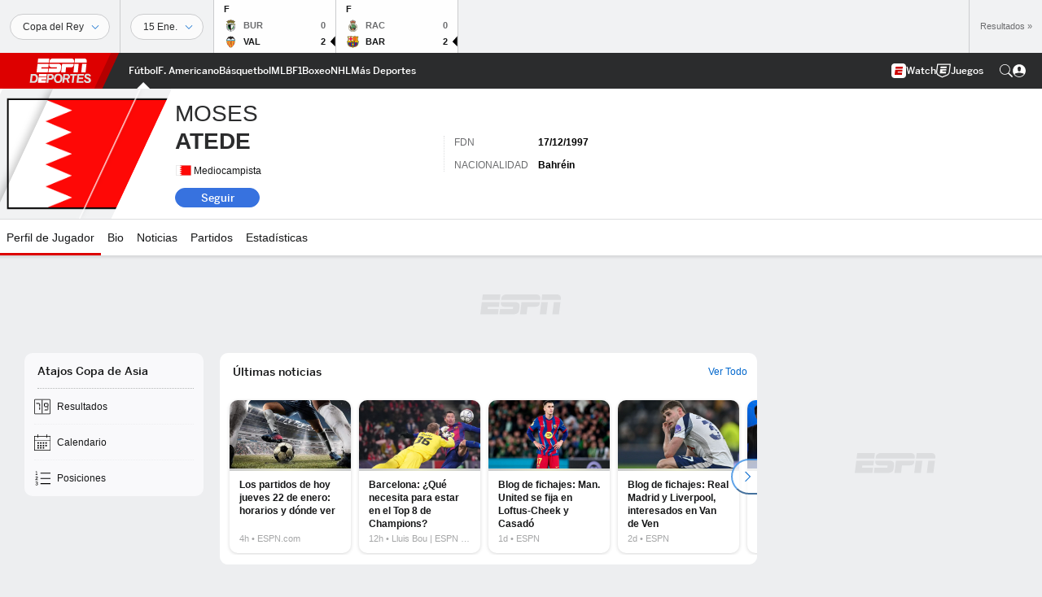

--- FILE ---
content_type: text/html; charset=utf-8
request_url: https://www.google.com/recaptcha/enterprise/anchor?ar=1&k=6LciB_gZAAAAAA_mwJ4G0XZ0BXWvLTt67V7YizXx&co=aHR0cHM6Ly9jZG4ucmVnaXN0ZXJkaXNuZXkuZ28uY29tOjQ0Mw..&hl=es&v=PoyoqOPhxBO7pBk68S4YbpHZ&size=invisible&anchor-ms=20000&execute-ms=30000&cb=ft2bktok978n
body_size: 48759
content:
<!DOCTYPE HTML><html dir="ltr" lang="es"><head><meta http-equiv="Content-Type" content="text/html; charset=UTF-8">
<meta http-equiv="X-UA-Compatible" content="IE=edge">
<title>reCAPTCHA</title>
<style type="text/css">
/* cyrillic-ext */
@font-face {
  font-family: 'Roboto';
  font-style: normal;
  font-weight: 400;
  font-stretch: 100%;
  src: url(//fonts.gstatic.com/s/roboto/v48/KFO7CnqEu92Fr1ME7kSn66aGLdTylUAMa3GUBHMdazTgWw.woff2) format('woff2');
  unicode-range: U+0460-052F, U+1C80-1C8A, U+20B4, U+2DE0-2DFF, U+A640-A69F, U+FE2E-FE2F;
}
/* cyrillic */
@font-face {
  font-family: 'Roboto';
  font-style: normal;
  font-weight: 400;
  font-stretch: 100%;
  src: url(//fonts.gstatic.com/s/roboto/v48/KFO7CnqEu92Fr1ME7kSn66aGLdTylUAMa3iUBHMdazTgWw.woff2) format('woff2');
  unicode-range: U+0301, U+0400-045F, U+0490-0491, U+04B0-04B1, U+2116;
}
/* greek-ext */
@font-face {
  font-family: 'Roboto';
  font-style: normal;
  font-weight: 400;
  font-stretch: 100%;
  src: url(//fonts.gstatic.com/s/roboto/v48/KFO7CnqEu92Fr1ME7kSn66aGLdTylUAMa3CUBHMdazTgWw.woff2) format('woff2');
  unicode-range: U+1F00-1FFF;
}
/* greek */
@font-face {
  font-family: 'Roboto';
  font-style: normal;
  font-weight: 400;
  font-stretch: 100%;
  src: url(//fonts.gstatic.com/s/roboto/v48/KFO7CnqEu92Fr1ME7kSn66aGLdTylUAMa3-UBHMdazTgWw.woff2) format('woff2');
  unicode-range: U+0370-0377, U+037A-037F, U+0384-038A, U+038C, U+038E-03A1, U+03A3-03FF;
}
/* math */
@font-face {
  font-family: 'Roboto';
  font-style: normal;
  font-weight: 400;
  font-stretch: 100%;
  src: url(//fonts.gstatic.com/s/roboto/v48/KFO7CnqEu92Fr1ME7kSn66aGLdTylUAMawCUBHMdazTgWw.woff2) format('woff2');
  unicode-range: U+0302-0303, U+0305, U+0307-0308, U+0310, U+0312, U+0315, U+031A, U+0326-0327, U+032C, U+032F-0330, U+0332-0333, U+0338, U+033A, U+0346, U+034D, U+0391-03A1, U+03A3-03A9, U+03B1-03C9, U+03D1, U+03D5-03D6, U+03F0-03F1, U+03F4-03F5, U+2016-2017, U+2034-2038, U+203C, U+2040, U+2043, U+2047, U+2050, U+2057, U+205F, U+2070-2071, U+2074-208E, U+2090-209C, U+20D0-20DC, U+20E1, U+20E5-20EF, U+2100-2112, U+2114-2115, U+2117-2121, U+2123-214F, U+2190, U+2192, U+2194-21AE, U+21B0-21E5, U+21F1-21F2, U+21F4-2211, U+2213-2214, U+2216-22FF, U+2308-230B, U+2310, U+2319, U+231C-2321, U+2336-237A, U+237C, U+2395, U+239B-23B7, U+23D0, U+23DC-23E1, U+2474-2475, U+25AF, U+25B3, U+25B7, U+25BD, U+25C1, U+25CA, U+25CC, U+25FB, U+266D-266F, U+27C0-27FF, U+2900-2AFF, U+2B0E-2B11, U+2B30-2B4C, U+2BFE, U+3030, U+FF5B, U+FF5D, U+1D400-1D7FF, U+1EE00-1EEFF;
}
/* symbols */
@font-face {
  font-family: 'Roboto';
  font-style: normal;
  font-weight: 400;
  font-stretch: 100%;
  src: url(//fonts.gstatic.com/s/roboto/v48/KFO7CnqEu92Fr1ME7kSn66aGLdTylUAMaxKUBHMdazTgWw.woff2) format('woff2');
  unicode-range: U+0001-000C, U+000E-001F, U+007F-009F, U+20DD-20E0, U+20E2-20E4, U+2150-218F, U+2190, U+2192, U+2194-2199, U+21AF, U+21E6-21F0, U+21F3, U+2218-2219, U+2299, U+22C4-22C6, U+2300-243F, U+2440-244A, U+2460-24FF, U+25A0-27BF, U+2800-28FF, U+2921-2922, U+2981, U+29BF, U+29EB, U+2B00-2BFF, U+4DC0-4DFF, U+FFF9-FFFB, U+10140-1018E, U+10190-1019C, U+101A0, U+101D0-101FD, U+102E0-102FB, U+10E60-10E7E, U+1D2C0-1D2D3, U+1D2E0-1D37F, U+1F000-1F0FF, U+1F100-1F1AD, U+1F1E6-1F1FF, U+1F30D-1F30F, U+1F315, U+1F31C, U+1F31E, U+1F320-1F32C, U+1F336, U+1F378, U+1F37D, U+1F382, U+1F393-1F39F, U+1F3A7-1F3A8, U+1F3AC-1F3AF, U+1F3C2, U+1F3C4-1F3C6, U+1F3CA-1F3CE, U+1F3D4-1F3E0, U+1F3ED, U+1F3F1-1F3F3, U+1F3F5-1F3F7, U+1F408, U+1F415, U+1F41F, U+1F426, U+1F43F, U+1F441-1F442, U+1F444, U+1F446-1F449, U+1F44C-1F44E, U+1F453, U+1F46A, U+1F47D, U+1F4A3, U+1F4B0, U+1F4B3, U+1F4B9, U+1F4BB, U+1F4BF, U+1F4C8-1F4CB, U+1F4D6, U+1F4DA, U+1F4DF, U+1F4E3-1F4E6, U+1F4EA-1F4ED, U+1F4F7, U+1F4F9-1F4FB, U+1F4FD-1F4FE, U+1F503, U+1F507-1F50B, U+1F50D, U+1F512-1F513, U+1F53E-1F54A, U+1F54F-1F5FA, U+1F610, U+1F650-1F67F, U+1F687, U+1F68D, U+1F691, U+1F694, U+1F698, U+1F6AD, U+1F6B2, U+1F6B9-1F6BA, U+1F6BC, U+1F6C6-1F6CF, U+1F6D3-1F6D7, U+1F6E0-1F6EA, U+1F6F0-1F6F3, U+1F6F7-1F6FC, U+1F700-1F7FF, U+1F800-1F80B, U+1F810-1F847, U+1F850-1F859, U+1F860-1F887, U+1F890-1F8AD, U+1F8B0-1F8BB, U+1F8C0-1F8C1, U+1F900-1F90B, U+1F93B, U+1F946, U+1F984, U+1F996, U+1F9E9, U+1FA00-1FA6F, U+1FA70-1FA7C, U+1FA80-1FA89, U+1FA8F-1FAC6, U+1FACE-1FADC, U+1FADF-1FAE9, U+1FAF0-1FAF8, U+1FB00-1FBFF;
}
/* vietnamese */
@font-face {
  font-family: 'Roboto';
  font-style: normal;
  font-weight: 400;
  font-stretch: 100%;
  src: url(//fonts.gstatic.com/s/roboto/v48/KFO7CnqEu92Fr1ME7kSn66aGLdTylUAMa3OUBHMdazTgWw.woff2) format('woff2');
  unicode-range: U+0102-0103, U+0110-0111, U+0128-0129, U+0168-0169, U+01A0-01A1, U+01AF-01B0, U+0300-0301, U+0303-0304, U+0308-0309, U+0323, U+0329, U+1EA0-1EF9, U+20AB;
}
/* latin-ext */
@font-face {
  font-family: 'Roboto';
  font-style: normal;
  font-weight: 400;
  font-stretch: 100%;
  src: url(//fonts.gstatic.com/s/roboto/v48/KFO7CnqEu92Fr1ME7kSn66aGLdTylUAMa3KUBHMdazTgWw.woff2) format('woff2');
  unicode-range: U+0100-02BA, U+02BD-02C5, U+02C7-02CC, U+02CE-02D7, U+02DD-02FF, U+0304, U+0308, U+0329, U+1D00-1DBF, U+1E00-1E9F, U+1EF2-1EFF, U+2020, U+20A0-20AB, U+20AD-20C0, U+2113, U+2C60-2C7F, U+A720-A7FF;
}
/* latin */
@font-face {
  font-family: 'Roboto';
  font-style: normal;
  font-weight: 400;
  font-stretch: 100%;
  src: url(//fonts.gstatic.com/s/roboto/v48/KFO7CnqEu92Fr1ME7kSn66aGLdTylUAMa3yUBHMdazQ.woff2) format('woff2');
  unicode-range: U+0000-00FF, U+0131, U+0152-0153, U+02BB-02BC, U+02C6, U+02DA, U+02DC, U+0304, U+0308, U+0329, U+2000-206F, U+20AC, U+2122, U+2191, U+2193, U+2212, U+2215, U+FEFF, U+FFFD;
}
/* cyrillic-ext */
@font-face {
  font-family: 'Roboto';
  font-style: normal;
  font-weight: 500;
  font-stretch: 100%;
  src: url(//fonts.gstatic.com/s/roboto/v48/KFO7CnqEu92Fr1ME7kSn66aGLdTylUAMa3GUBHMdazTgWw.woff2) format('woff2');
  unicode-range: U+0460-052F, U+1C80-1C8A, U+20B4, U+2DE0-2DFF, U+A640-A69F, U+FE2E-FE2F;
}
/* cyrillic */
@font-face {
  font-family: 'Roboto';
  font-style: normal;
  font-weight: 500;
  font-stretch: 100%;
  src: url(//fonts.gstatic.com/s/roboto/v48/KFO7CnqEu92Fr1ME7kSn66aGLdTylUAMa3iUBHMdazTgWw.woff2) format('woff2');
  unicode-range: U+0301, U+0400-045F, U+0490-0491, U+04B0-04B1, U+2116;
}
/* greek-ext */
@font-face {
  font-family: 'Roboto';
  font-style: normal;
  font-weight: 500;
  font-stretch: 100%;
  src: url(//fonts.gstatic.com/s/roboto/v48/KFO7CnqEu92Fr1ME7kSn66aGLdTylUAMa3CUBHMdazTgWw.woff2) format('woff2');
  unicode-range: U+1F00-1FFF;
}
/* greek */
@font-face {
  font-family: 'Roboto';
  font-style: normal;
  font-weight: 500;
  font-stretch: 100%;
  src: url(//fonts.gstatic.com/s/roboto/v48/KFO7CnqEu92Fr1ME7kSn66aGLdTylUAMa3-UBHMdazTgWw.woff2) format('woff2');
  unicode-range: U+0370-0377, U+037A-037F, U+0384-038A, U+038C, U+038E-03A1, U+03A3-03FF;
}
/* math */
@font-face {
  font-family: 'Roboto';
  font-style: normal;
  font-weight: 500;
  font-stretch: 100%;
  src: url(//fonts.gstatic.com/s/roboto/v48/KFO7CnqEu92Fr1ME7kSn66aGLdTylUAMawCUBHMdazTgWw.woff2) format('woff2');
  unicode-range: U+0302-0303, U+0305, U+0307-0308, U+0310, U+0312, U+0315, U+031A, U+0326-0327, U+032C, U+032F-0330, U+0332-0333, U+0338, U+033A, U+0346, U+034D, U+0391-03A1, U+03A3-03A9, U+03B1-03C9, U+03D1, U+03D5-03D6, U+03F0-03F1, U+03F4-03F5, U+2016-2017, U+2034-2038, U+203C, U+2040, U+2043, U+2047, U+2050, U+2057, U+205F, U+2070-2071, U+2074-208E, U+2090-209C, U+20D0-20DC, U+20E1, U+20E5-20EF, U+2100-2112, U+2114-2115, U+2117-2121, U+2123-214F, U+2190, U+2192, U+2194-21AE, U+21B0-21E5, U+21F1-21F2, U+21F4-2211, U+2213-2214, U+2216-22FF, U+2308-230B, U+2310, U+2319, U+231C-2321, U+2336-237A, U+237C, U+2395, U+239B-23B7, U+23D0, U+23DC-23E1, U+2474-2475, U+25AF, U+25B3, U+25B7, U+25BD, U+25C1, U+25CA, U+25CC, U+25FB, U+266D-266F, U+27C0-27FF, U+2900-2AFF, U+2B0E-2B11, U+2B30-2B4C, U+2BFE, U+3030, U+FF5B, U+FF5D, U+1D400-1D7FF, U+1EE00-1EEFF;
}
/* symbols */
@font-face {
  font-family: 'Roboto';
  font-style: normal;
  font-weight: 500;
  font-stretch: 100%;
  src: url(//fonts.gstatic.com/s/roboto/v48/KFO7CnqEu92Fr1ME7kSn66aGLdTylUAMaxKUBHMdazTgWw.woff2) format('woff2');
  unicode-range: U+0001-000C, U+000E-001F, U+007F-009F, U+20DD-20E0, U+20E2-20E4, U+2150-218F, U+2190, U+2192, U+2194-2199, U+21AF, U+21E6-21F0, U+21F3, U+2218-2219, U+2299, U+22C4-22C6, U+2300-243F, U+2440-244A, U+2460-24FF, U+25A0-27BF, U+2800-28FF, U+2921-2922, U+2981, U+29BF, U+29EB, U+2B00-2BFF, U+4DC0-4DFF, U+FFF9-FFFB, U+10140-1018E, U+10190-1019C, U+101A0, U+101D0-101FD, U+102E0-102FB, U+10E60-10E7E, U+1D2C0-1D2D3, U+1D2E0-1D37F, U+1F000-1F0FF, U+1F100-1F1AD, U+1F1E6-1F1FF, U+1F30D-1F30F, U+1F315, U+1F31C, U+1F31E, U+1F320-1F32C, U+1F336, U+1F378, U+1F37D, U+1F382, U+1F393-1F39F, U+1F3A7-1F3A8, U+1F3AC-1F3AF, U+1F3C2, U+1F3C4-1F3C6, U+1F3CA-1F3CE, U+1F3D4-1F3E0, U+1F3ED, U+1F3F1-1F3F3, U+1F3F5-1F3F7, U+1F408, U+1F415, U+1F41F, U+1F426, U+1F43F, U+1F441-1F442, U+1F444, U+1F446-1F449, U+1F44C-1F44E, U+1F453, U+1F46A, U+1F47D, U+1F4A3, U+1F4B0, U+1F4B3, U+1F4B9, U+1F4BB, U+1F4BF, U+1F4C8-1F4CB, U+1F4D6, U+1F4DA, U+1F4DF, U+1F4E3-1F4E6, U+1F4EA-1F4ED, U+1F4F7, U+1F4F9-1F4FB, U+1F4FD-1F4FE, U+1F503, U+1F507-1F50B, U+1F50D, U+1F512-1F513, U+1F53E-1F54A, U+1F54F-1F5FA, U+1F610, U+1F650-1F67F, U+1F687, U+1F68D, U+1F691, U+1F694, U+1F698, U+1F6AD, U+1F6B2, U+1F6B9-1F6BA, U+1F6BC, U+1F6C6-1F6CF, U+1F6D3-1F6D7, U+1F6E0-1F6EA, U+1F6F0-1F6F3, U+1F6F7-1F6FC, U+1F700-1F7FF, U+1F800-1F80B, U+1F810-1F847, U+1F850-1F859, U+1F860-1F887, U+1F890-1F8AD, U+1F8B0-1F8BB, U+1F8C0-1F8C1, U+1F900-1F90B, U+1F93B, U+1F946, U+1F984, U+1F996, U+1F9E9, U+1FA00-1FA6F, U+1FA70-1FA7C, U+1FA80-1FA89, U+1FA8F-1FAC6, U+1FACE-1FADC, U+1FADF-1FAE9, U+1FAF0-1FAF8, U+1FB00-1FBFF;
}
/* vietnamese */
@font-face {
  font-family: 'Roboto';
  font-style: normal;
  font-weight: 500;
  font-stretch: 100%;
  src: url(//fonts.gstatic.com/s/roboto/v48/KFO7CnqEu92Fr1ME7kSn66aGLdTylUAMa3OUBHMdazTgWw.woff2) format('woff2');
  unicode-range: U+0102-0103, U+0110-0111, U+0128-0129, U+0168-0169, U+01A0-01A1, U+01AF-01B0, U+0300-0301, U+0303-0304, U+0308-0309, U+0323, U+0329, U+1EA0-1EF9, U+20AB;
}
/* latin-ext */
@font-face {
  font-family: 'Roboto';
  font-style: normal;
  font-weight: 500;
  font-stretch: 100%;
  src: url(//fonts.gstatic.com/s/roboto/v48/KFO7CnqEu92Fr1ME7kSn66aGLdTylUAMa3KUBHMdazTgWw.woff2) format('woff2');
  unicode-range: U+0100-02BA, U+02BD-02C5, U+02C7-02CC, U+02CE-02D7, U+02DD-02FF, U+0304, U+0308, U+0329, U+1D00-1DBF, U+1E00-1E9F, U+1EF2-1EFF, U+2020, U+20A0-20AB, U+20AD-20C0, U+2113, U+2C60-2C7F, U+A720-A7FF;
}
/* latin */
@font-face {
  font-family: 'Roboto';
  font-style: normal;
  font-weight: 500;
  font-stretch: 100%;
  src: url(//fonts.gstatic.com/s/roboto/v48/KFO7CnqEu92Fr1ME7kSn66aGLdTylUAMa3yUBHMdazQ.woff2) format('woff2');
  unicode-range: U+0000-00FF, U+0131, U+0152-0153, U+02BB-02BC, U+02C6, U+02DA, U+02DC, U+0304, U+0308, U+0329, U+2000-206F, U+20AC, U+2122, U+2191, U+2193, U+2212, U+2215, U+FEFF, U+FFFD;
}
/* cyrillic-ext */
@font-face {
  font-family: 'Roboto';
  font-style: normal;
  font-weight: 900;
  font-stretch: 100%;
  src: url(//fonts.gstatic.com/s/roboto/v48/KFO7CnqEu92Fr1ME7kSn66aGLdTylUAMa3GUBHMdazTgWw.woff2) format('woff2');
  unicode-range: U+0460-052F, U+1C80-1C8A, U+20B4, U+2DE0-2DFF, U+A640-A69F, U+FE2E-FE2F;
}
/* cyrillic */
@font-face {
  font-family: 'Roboto';
  font-style: normal;
  font-weight: 900;
  font-stretch: 100%;
  src: url(//fonts.gstatic.com/s/roboto/v48/KFO7CnqEu92Fr1ME7kSn66aGLdTylUAMa3iUBHMdazTgWw.woff2) format('woff2');
  unicode-range: U+0301, U+0400-045F, U+0490-0491, U+04B0-04B1, U+2116;
}
/* greek-ext */
@font-face {
  font-family: 'Roboto';
  font-style: normal;
  font-weight: 900;
  font-stretch: 100%;
  src: url(//fonts.gstatic.com/s/roboto/v48/KFO7CnqEu92Fr1ME7kSn66aGLdTylUAMa3CUBHMdazTgWw.woff2) format('woff2');
  unicode-range: U+1F00-1FFF;
}
/* greek */
@font-face {
  font-family: 'Roboto';
  font-style: normal;
  font-weight: 900;
  font-stretch: 100%;
  src: url(//fonts.gstatic.com/s/roboto/v48/KFO7CnqEu92Fr1ME7kSn66aGLdTylUAMa3-UBHMdazTgWw.woff2) format('woff2');
  unicode-range: U+0370-0377, U+037A-037F, U+0384-038A, U+038C, U+038E-03A1, U+03A3-03FF;
}
/* math */
@font-face {
  font-family: 'Roboto';
  font-style: normal;
  font-weight: 900;
  font-stretch: 100%;
  src: url(//fonts.gstatic.com/s/roboto/v48/KFO7CnqEu92Fr1ME7kSn66aGLdTylUAMawCUBHMdazTgWw.woff2) format('woff2');
  unicode-range: U+0302-0303, U+0305, U+0307-0308, U+0310, U+0312, U+0315, U+031A, U+0326-0327, U+032C, U+032F-0330, U+0332-0333, U+0338, U+033A, U+0346, U+034D, U+0391-03A1, U+03A3-03A9, U+03B1-03C9, U+03D1, U+03D5-03D6, U+03F0-03F1, U+03F4-03F5, U+2016-2017, U+2034-2038, U+203C, U+2040, U+2043, U+2047, U+2050, U+2057, U+205F, U+2070-2071, U+2074-208E, U+2090-209C, U+20D0-20DC, U+20E1, U+20E5-20EF, U+2100-2112, U+2114-2115, U+2117-2121, U+2123-214F, U+2190, U+2192, U+2194-21AE, U+21B0-21E5, U+21F1-21F2, U+21F4-2211, U+2213-2214, U+2216-22FF, U+2308-230B, U+2310, U+2319, U+231C-2321, U+2336-237A, U+237C, U+2395, U+239B-23B7, U+23D0, U+23DC-23E1, U+2474-2475, U+25AF, U+25B3, U+25B7, U+25BD, U+25C1, U+25CA, U+25CC, U+25FB, U+266D-266F, U+27C0-27FF, U+2900-2AFF, U+2B0E-2B11, U+2B30-2B4C, U+2BFE, U+3030, U+FF5B, U+FF5D, U+1D400-1D7FF, U+1EE00-1EEFF;
}
/* symbols */
@font-face {
  font-family: 'Roboto';
  font-style: normal;
  font-weight: 900;
  font-stretch: 100%;
  src: url(//fonts.gstatic.com/s/roboto/v48/KFO7CnqEu92Fr1ME7kSn66aGLdTylUAMaxKUBHMdazTgWw.woff2) format('woff2');
  unicode-range: U+0001-000C, U+000E-001F, U+007F-009F, U+20DD-20E0, U+20E2-20E4, U+2150-218F, U+2190, U+2192, U+2194-2199, U+21AF, U+21E6-21F0, U+21F3, U+2218-2219, U+2299, U+22C4-22C6, U+2300-243F, U+2440-244A, U+2460-24FF, U+25A0-27BF, U+2800-28FF, U+2921-2922, U+2981, U+29BF, U+29EB, U+2B00-2BFF, U+4DC0-4DFF, U+FFF9-FFFB, U+10140-1018E, U+10190-1019C, U+101A0, U+101D0-101FD, U+102E0-102FB, U+10E60-10E7E, U+1D2C0-1D2D3, U+1D2E0-1D37F, U+1F000-1F0FF, U+1F100-1F1AD, U+1F1E6-1F1FF, U+1F30D-1F30F, U+1F315, U+1F31C, U+1F31E, U+1F320-1F32C, U+1F336, U+1F378, U+1F37D, U+1F382, U+1F393-1F39F, U+1F3A7-1F3A8, U+1F3AC-1F3AF, U+1F3C2, U+1F3C4-1F3C6, U+1F3CA-1F3CE, U+1F3D4-1F3E0, U+1F3ED, U+1F3F1-1F3F3, U+1F3F5-1F3F7, U+1F408, U+1F415, U+1F41F, U+1F426, U+1F43F, U+1F441-1F442, U+1F444, U+1F446-1F449, U+1F44C-1F44E, U+1F453, U+1F46A, U+1F47D, U+1F4A3, U+1F4B0, U+1F4B3, U+1F4B9, U+1F4BB, U+1F4BF, U+1F4C8-1F4CB, U+1F4D6, U+1F4DA, U+1F4DF, U+1F4E3-1F4E6, U+1F4EA-1F4ED, U+1F4F7, U+1F4F9-1F4FB, U+1F4FD-1F4FE, U+1F503, U+1F507-1F50B, U+1F50D, U+1F512-1F513, U+1F53E-1F54A, U+1F54F-1F5FA, U+1F610, U+1F650-1F67F, U+1F687, U+1F68D, U+1F691, U+1F694, U+1F698, U+1F6AD, U+1F6B2, U+1F6B9-1F6BA, U+1F6BC, U+1F6C6-1F6CF, U+1F6D3-1F6D7, U+1F6E0-1F6EA, U+1F6F0-1F6F3, U+1F6F7-1F6FC, U+1F700-1F7FF, U+1F800-1F80B, U+1F810-1F847, U+1F850-1F859, U+1F860-1F887, U+1F890-1F8AD, U+1F8B0-1F8BB, U+1F8C0-1F8C1, U+1F900-1F90B, U+1F93B, U+1F946, U+1F984, U+1F996, U+1F9E9, U+1FA00-1FA6F, U+1FA70-1FA7C, U+1FA80-1FA89, U+1FA8F-1FAC6, U+1FACE-1FADC, U+1FADF-1FAE9, U+1FAF0-1FAF8, U+1FB00-1FBFF;
}
/* vietnamese */
@font-face {
  font-family: 'Roboto';
  font-style: normal;
  font-weight: 900;
  font-stretch: 100%;
  src: url(//fonts.gstatic.com/s/roboto/v48/KFO7CnqEu92Fr1ME7kSn66aGLdTylUAMa3OUBHMdazTgWw.woff2) format('woff2');
  unicode-range: U+0102-0103, U+0110-0111, U+0128-0129, U+0168-0169, U+01A0-01A1, U+01AF-01B0, U+0300-0301, U+0303-0304, U+0308-0309, U+0323, U+0329, U+1EA0-1EF9, U+20AB;
}
/* latin-ext */
@font-face {
  font-family: 'Roboto';
  font-style: normal;
  font-weight: 900;
  font-stretch: 100%;
  src: url(//fonts.gstatic.com/s/roboto/v48/KFO7CnqEu92Fr1ME7kSn66aGLdTylUAMa3KUBHMdazTgWw.woff2) format('woff2');
  unicode-range: U+0100-02BA, U+02BD-02C5, U+02C7-02CC, U+02CE-02D7, U+02DD-02FF, U+0304, U+0308, U+0329, U+1D00-1DBF, U+1E00-1E9F, U+1EF2-1EFF, U+2020, U+20A0-20AB, U+20AD-20C0, U+2113, U+2C60-2C7F, U+A720-A7FF;
}
/* latin */
@font-face {
  font-family: 'Roboto';
  font-style: normal;
  font-weight: 900;
  font-stretch: 100%;
  src: url(//fonts.gstatic.com/s/roboto/v48/KFO7CnqEu92Fr1ME7kSn66aGLdTylUAMa3yUBHMdazQ.woff2) format('woff2');
  unicode-range: U+0000-00FF, U+0131, U+0152-0153, U+02BB-02BC, U+02C6, U+02DA, U+02DC, U+0304, U+0308, U+0329, U+2000-206F, U+20AC, U+2122, U+2191, U+2193, U+2212, U+2215, U+FEFF, U+FFFD;
}

</style>
<link rel="stylesheet" type="text/css" href="https://www.gstatic.com/recaptcha/releases/PoyoqOPhxBO7pBk68S4YbpHZ/styles__ltr.css">
<script nonce="jwGqg6eXql3rGQ1tnIYPkA" type="text/javascript">window['__recaptcha_api'] = 'https://www.google.com/recaptcha/enterprise/';</script>
<script type="text/javascript" src="https://www.gstatic.com/recaptcha/releases/PoyoqOPhxBO7pBk68S4YbpHZ/recaptcha__es.js" nonce="jwGqg6eXql3rGQ1tnIYPkA">
      
    </script></head>
<body><div id="rc-anchor-alert" class="rc-anchor-alert"></div>
<input type="hidden" id="recaptcha-token" value="[base64]">
<script type="text/javascript" nonce="jwGqg6eXql3rGQ1tnIYPkA">
      recaptcha.anchor.Main.init("[\x22ainput\x22,[\x22bgdata\x22,\x22\x22,\[base64]/[base64]/[base64]/bmV3IHJbeF0oY1swXSk6RT09Mj9uZXcgclt4XShjWzBdLGNbMV0pOkU9PTM/bmV3IHJbeF0oY1swXSxjWzFdLGNbMl0pOkU9PTQ/[base64]/[base64]/[base64]/[base64]/[base64]/[base64]/[base64]/[base64]\x22,\[base64]\\u003d\\u003d\x22,\x22AcOiJzAcCGUnRsO/[base64]/Dk3ULwpsiPyDCvRhowpLDjsOJBAfCj8OLSCXCnD3CmMOdw57Cm8KEwofDr8OjfEbCl8KLFgAPBcKwwoHDnhs4aGUoQ8KjHcKfRlfCkV/CksO6XAbCsMKGbMOdUcKgw6BHLMOQSMOmPxR1MMKGwoVQaWDDl8KhccOuPcOhdkPDssOKw7/[base64]/DmXYgw43ChmDDjz4qLxLDqCl5EcKaw4kRPHTCjsKjNsOcwrPDksK8wpHCnMOtwro/[base64]/CqcK7w4J9wrsHAMKVB3fCs8K7w5/Cp8O+wq4FOsK+SSnCnsKTw4HCvl1WBMKzEwLDrX7ClsOcBHsVw7B4P8ONworCiFl9J2FrwrLCuyPDvcKPw7nCnT/Cs8OpJC/DmmoRw5tJw7LCrF3DnsOrwrTCsMKkQHoLJsOKci4Vw6LDu8OfVRUzwr0ZwpfCm8KtTnQQNcOuwpUPGMKxPHYNwpzDoMOLwrJGY8OGOsK8wow5w5czPsOCw7kaw6/Co8OWJmXCi8Klw6FKwrd+w43CvcK2LQ9zK8OlNcKfDVnDji/DrMKQwrQvwp5jwrLCr2l/YC3CiMKGwo/DkMKGw4nCl3ksBE4qw5opwrXCpxxcMjnCsE/Di8Oqw7LCgRvCtsOQJVjDg8K9Tx3Do8Oow4kddsOOw7TCvnvDhsOJBMK4TMKGwrDDp3HCv8K0XMOdwq/DniJQw40NccOAwp3DkWwZwrATworCrh3DpgkLw4DCoGzDhQcEOMKgFjjCi1FdGMKpH28IV8KNTcOBGQbCiDPDv8OrcXRww492wpQ1O8K6w4LChMKNeE/Dk8Oyw49cw7MDwrxTcy/ChsOKwooywr/DjAvCgy3Cs8OqHsO4HxVUaQRlw7TDkTkZw7jDn8KUwq/DqCIVAXPCn8KkLcKEwp5lXGglQMK+EsOnBCNHfGjDvsOlSU1+woBkwrcnX8Kjw7PDrMOHOcOmw59IYsOywrnChU7DoA8lEUNMD8OQw68UwphVUVJUw5fDoVPCtsOacMOafx/ClcK9wpUuw5AJcsOWdC/DqWLCmMKfwrxCY8O6cGUywoLCnsOSw6cew7bDocKgRsO2LxRIwro3H3VBwrJzwqDCjCvDlDbDmcKyw77Dp8OeVAvDmMK6cDtVw7rChj4Kwr4VRC9Mw6rChMOJw43CjMKeIcK7wpLCscKkA8OLSMKzBsONwrJ/QMOPFMOMF8OsFzzCljLCijXCpcOaeUTDu8KZfgzDhsORHsOQQsK4PcOrwoTDkTTDv8O3wqwUD8KDKsOgBFgmIMOhw7nCmMKEw7BdwqHDsD7ClcOfEnTDr8OhIABpw5PDqcObwq8awpjDgSnCgsOwwrtNwr7CssK4N8KGw5ElflMKDS/DtsKlAsKpwpHCvm/[base64]/B1XDhcOaw7zDtcOxDcK9RSjDoxNrRMKEPHJrw6PDmH7DtMOxwqhMMBwYw7oDw4TChMO+wpXDrcKXw5oCDMO0w5VMwqHDusOQOcKCwpctYXjCojbCncOJwqzDhS8lwo9FfMOiwoDDp8KYcMO5w4paw6/[base64]/DnsO0M8Kpw7fDmMOywpB4GRDDslzCo2M0w7M0BMOPwrknDsOgw6x0dcKdP8K7wpQew507UVbDjsOpQiTDuF3CpDDCjMKlc8OswoMLwr/DqzlmHEgHw6FLwpcgQsOuXGjDqRROUEHDksOqwqBOXsKEaMKZwpIjEcO6w5VCEmE7wr7Cj8KfNnPDnMOfwpnDqsOtU293w5t5HzNhHyHDkiJtRHN7wqjDp2o3cyRwVsOEwpvDncKsworDjl51NyDCrsKYfsK9AMOJw4/[base64]/DjMOcwqwFQ8Kkd8OtTxJhwqrCtzfCp8KbSj1ESmsxIADCsAhiaU4gw7MXSBs6U8Khwp8EwpLClsO+w6bDqsOpXjtxwpjDgcOHV0Zgw5/Dt2pKKcKSNidibz7Dn8Ouw5nCscOYdsOPJWQiwrgHDwLCpMOXB2PChsOwQ8KeS0XDjcKmPU1ZGMOoa3TCr8OoS8KMwqrCrHxPw4TCkhh4PMKjI8K+WWMuw6/DjmtnwqpbKDMjbmciCsKARkI8w7o9w7vCtkkKQQ3ClRbCisK/[base64]/CgMOPwoEKw5bCjW4zwofCj8Ocw43Dm8OGIsK4wq7Dgk9ASsOBwrNMwrYEw6ZNCkk2MxUAOMKKwrrDqcOiMsOcwqjCozZ1wr7Cs3gLwo53w7gwwqcQUcOeMcOEwp4/QcOuwqMWZAN0wpt1DUl0wqsZfsOPw6rClAzDucOVwq3ClTzDrxLDkMO0U8O1SsKQwpwwwrIDPcKiwrIvVcK9wromw5/[base64]/VmnDk08cPiTCgFBRI8ODw54xCDVKf3TCrcOGFEBkw7nDsxvDmsKxw5cYK2fCi8O4M3XDnRo/[base64]/DqlY2Ok5hw73CocK+wrRTwp/DucOZUDbChCzCuMKIPcO/w6rCmGnClcOLM8OJPsO4Qm10w4wKaMK8DMOZEsKbw5TDpnLDh8KPw4ppAcOQOh/DjE5ew4YKVMOkbj9ZScKIwrJNdAPCvGDDkybCoQTCsWgEwootw4PDjDPCuiIHwoFzw5vCjznDlMOVeFnCin/[base64]/[base64]/CtcOcfEN0w6PCtyXDhkFpw4FBw5XCpcOcwrhEIcK5PsKsTcOmw6MhwoDCnwRUDsK0GsOzw6vCv8O1woTDpsKdLcKMw5TDh8Olw7XChMKNw5o0wo9kbiUtPMKww5bDtMOzHH4AEl06w4UjHgvCnMOYOsO4w5vCh8Oyw5TDv8OjE8O5PA/DpMKvH8OKRAbDucKTwp5KwqHDnMOWw67CnxDCkyzDrMKVXSjDjl3DjEpfwqTClMOQw48IwprCu8KLNMKfwq3CmsK/wrNTaMK1wp7Dnl7Dh27DiQvDoEXDoMOhX8K2woTDosO9w77Dm8KEw7/CtnLCgcOZfsKLWkPCgMK0GcKMw443Dk9SAsKkXsKlegosX3jDqcKQwqPCvMOUwqwOw51TEXfDuiLChxPDh8OrwojCgFsxw6UwTj8SwqDCsRPCr3x4O3TCrAB0w4zCgx3CkMKww7HCsRfCgMKxw5daw7Z1wr1jwrrCjsOQw6jCmWViEQNxfCASwp/DosOawq7ClsKtwqvDm13CsTY5dQhFNMKWelzDhDBCw5zCnMKHM8OOwppeBsKUwo7CrsOTwqQ/[base64]/wrnDgxvDviYvwqfDtcKsecKbacKpw7nDoMOnw6R+AsKTLMKuAE/CrQLDn0Q0DHnCqcOmwoMESHhjw4LDqXA4IBfClE4GacK0W3cEw5zCk3DCtFo7wr1Hwp9UTQ3Ci8OAHxMbGTBXw7zDvRVUwp/DicKIYinCuMK8wqzDuGXDsUzCmcKnwpHCncKsw6cXScO6wpfCjWXCs1/CoHDCrixCwohqw6zCkyHDjxwwMsKOfsKXwpFjw5ZWOgvCmBdEwoF+DcKONQoXwrwRwrtwwrJgw6rDicOCw4XDr8K9wqIYwo5Ww4bDj8KBYhDCjsOtNsOvw6htSMKJVAFrw5taw4HCgcKkKhM5wpMrw57Cg3lKw7h1Py1afcK/BhPCg8K5wqHDqGTCnx4nXHoGJMOHScO2wqDCuwtYcAHCvcOkFcO0b0FvEjxyw6vCsxQNF28jw4HDsMOnw69UwqHCoic1bTwiw7HDkQAewrPDlsOPw4EGw64dJV7CrcOEW8OZw6JmCMKow4laRSzDvsOxUcO/XsOxXxvCmHfCiDzCsm3CssK8WcKkPcOjJmfDlwbCuiLDkcOIwrTChMK9w7ZDT8OJwqEaFAHDngrCvWHCkAvDmBsxLl3Dn8OnwpLDgcKLwqDDhGhkay/CiE1WQcK2w7rChMKFwrnCjwLDuj0HbWoGH31/R3rDg0/[base64]/[base64]/Crx/Ct8O1QsKCVcOdUwDDs8K+ZcOvR8KgWwnClkkDXAPCtcOiM8O+w6bDpsK3c8Oqw4ZSwrEFw77DkhNnVwHDo2nCjTxTIcObRsKNXcO6IsKtf8OkwqVywprDiibCi8O1R8OFwqTCkVLCgcOmw5kFfFEsw6MawqjCoijDsj/[base64]/w7HCn8KVw74Kb8K+wp1nEMK5CsKAcMOMw4zDjcK8LHLCuh1TCFgfwpIqa8OUQwNRdsKcwqTCjcOTwp9mOcOLw5LClBg/w5/DmsOHw7vCo8KLw69ow6DCtXrDtivCl8K/woTCh8K3wrvCg8OSwojClcKhY0pVGcOLw7BrwrI4a0XCgjjCmcK4wpbDisOrKMKdwrvCocOSBUAJfRYkcMKOV8OMw7rDiX/[base64]/Y8KnYcKwHsKOIcKzFH5uw59Xw6LDjCImFx0FwpbCssOzEBBTwq/Di2oHwpERw7bCjQvCnxnCqAvDvcOME8O6w5howpMJw6UWPcKpw7XCsldGQsOld0LDr2zDlcOYTwXCsRwaZx1lW8OSBi0pwrUuwobDhHxmw7XDn8Kxwp7DmwgzE8K/w4/[base64]/DgsKTU2Z8w4DCssKMwqPDn8O+Z0bCrEBqwovDiTMvP8OONlAYXEbDgRXDlBBnw5drPltjwoROS8OQXR5kw5vDuxvDuMK/[base64]/ChzXDhcKzwrY7bMOpQcOfwrVXwpNuw5vDrTZfw7UCwoF1R8OkcAInw5/[base64]/DrFRFLMK5AsOxXDB7wpd5wr1nwqLDh8OaKDnCrWdKMsKeAjfDiB4sOcOHwpjCm8OowpDCiMOGIEPDpsK5wpEHw5HDmnvDqzcUwpjDmGgjw7PCjMO7BsOJwpTDlMKEKx8WwqrCrF8XDcOYwq4sQ8Olw6oEQSpHecOQW8KTF0/DtidZwotzw4bDuMOTwo4gTsOCw6vCpsOqwpnDtV/DkVtAwpXCtcOewrPDmsOeRsKbwqU8JFtBa8OQw43ClyMbFBrCosK+a0hfwojDjzhfwrdsU8OkAsKKZ8ODbysJK8OBwrXClWQGw5YCG8KawrooU17CpsO5wpvCn8O0YcOGcn/DgDdVwro7w5VoKhDCg8OxHcOtw7MTSMKwRXbCrcOYwoDCgBMlw75xZcKmwq1bTMKMb2Bnw7oOwqXCoMOhwoB+w5k4w6QnWk7DocKSwozCmMKqwqJlAMK9w4jDgi19wqXDucO7w7HDg14eVsORwoggJgd7M8OAw6nDrMKAwpJAaCIrw5IHw4/DgBjDhz8jT8Otw4LDpgPDj8OPOsOyRcOVw5Z/wqthBDcPw6LCmyrCrsOTaMKKw6B/w5l7TcOCwrlnwoLDvw5nGkQnf25+w61xIsKww4htwqvDs8Kpw6xTw6TCpXzCrsKMwpnClCnDmS0zw5kBAF7CtmVsw6jCuU3Cox3CmMOiwoDCm8KwEcKCwq5twrItM1UoX29uw4lFw6/DugLDksOGwoDDrsOmwq/DisK9KE8HFmEqL31RO0/DosKQwpkjw4t4FMKZR8KVw5LCm8OOOcOhwp/DlXcCMcKeEnHCo3UOw5zDjSXCm2YxTMOZwp8mw6vCrkFNLhnDgsK0w4RGF8OYw6rCosOYDcOaw6c2VQnDrnvDqUIxw4zCggBiZ8KvIGDDqS1Nw5ZrVMKGYMKsbMKPSWYJwrE0wr5+w6o4w79gw5/[base64]/[base64]/CvB/CsMKzw6vDhsKEwoJGacKEQcKbw7XDujHCn8OtwrR6bVYGSX7DqsKBRFNzccKjWnPCpcOOwr7Dskcuw5PDnnvCj27Cgl1lF8KSwo3CrHlfwrPCoRQYwoLCkGnCuMKgAkBmwo/DvMKjwojCgF/CscO7RsOheBg6FzdYeMOswo7DpnhxQzLDj8OWwqnDjMKhVMKJw6BHaj7CtMOXfi4cw63CqMO6w5xQw6sJw57CpsOcUV0uaMOFA8ONw7/Ck8O/YMK/[base64]/ChFbCpSF5w6ctGg0Iw6/DjV1pJ2rCnghNw4jDthrCo3NQw4FCDMOGw5/Dvh7DjsOOw4QjwprCkWUZwqNyQMOWXsKLf8KlW3/[base64]/LMOCw4IEJsKxFlAawpHDhAMVb24IAz3DiGrDvUBrfgrDqsO7w7twVcK2KBhGw4RoGMOKw7N2wp/[base64]/wpDCm8OwwoIzwqJjw4gvXcOkw6vDtMKTSCDCgMOywqtow6/[base64]/ChUk3FibDqMOsIWTChk3CsMOfwqrCnHA8bi5Fw67DqX3CixhPE3R5w4bCrhhgTCZEGMKaZ8OlLS3Dq8Kuf8ONw64hV0pjwoXCpcOCOcK0BTgCLMOOw7PCox3CvFcgwp3Dm8OYwozCp8Orw5/CgsKawqAhw7/Cn8KwC8KZwqPCjCR/wrA+e2TCgMKSw5vCkcKmCsOFRXLCocO8dzXDtl3DgsKzw4EzA8K8w4DDhXLCt8KYcSFzDsKJccOdw7bDrMKpwpVMwq/[base64]/DmUPCrW3Cn8OAwpzDhMKVH8KSHlNPw5/CmCUsK8KFw6jCk3whJVrCpgVzwr5AE8K7H2zDpsO3C8KPbjp/ZDQZOsOhMC3Ci8Ouw4ggFFw/wpDCv1YawrjDscKLEDoaMyFRw5ZfwqvClsOZwpTDkAzDscKfNcOnwo/CsBXDqHbDiiVhacOpfnDDgcK8TcO5wpcRwpDCszrCmMK1wrc7w6Fuwq7DnGl2QMOhOXcdwqR1woc4wrvCqixwa8K7w4xjwqzDlcOfw7bCiDEPDnDCg8K2wo0mwqvCoS56RMOcG8KBw5d7w54BJSjDmcOgwo/DhyIYw6zDmGRqw7PClk58woPDnElNw4FqOi7Cg1/DhsKewq7CncKUwq4Kw5LChMKNSFDDusKTK8KcwpR+woEsw43CiAAxwr4ZwozDvCBKwrDDrcO3wqB1fSHDqXY2w4nCkBrDrnnCssOKO8KfcsKHwqjCv8KBwpDCucKEIMKMw43DtsKtw6FIw5xAdCx6TWUWZMOMVgnDhsKmcMKMw5V/KCNsw5ByIMOeRMKRd8OywoYFwoNMRcOnw6p/YcKzw6MvwoxYGMK1A8OsHcOgCVZPwrjCsVrCuMKZwrnDjcK0VMKvVzY8AHUUNVsVwoM9GXPDocOTwpdJDxsZw7oGFl7Ct8OGw4TCvWfDpMO/fcOrIsK/w5QUf8OMCS8waQ4/Xm/CghPDksKRIcKCw6PCrsO7YSnCnMO9HCPCq8OPMgcOX8KGcMOcw77DoDzDoMKgw4LDhMOhwo3DjkBAKDQzwo88Sj3Dk8KBw7gNw6IMw6kwwobDhsKkLBADw6FCw7XCpTrDvcOTKsOMD8O7wr/DpcOabEVmwoYQWVUGA8KWw77CgAjDiMOKwokLf8KQIxcTw5fDvnnDhD/Ct2XCjMOcwqlXT8KgwojCiMKrUcKmwr1aw4DCnkXDlMOFa8KcwrsrwpFEeks+wqDCjMO+ZHhGwp5Pwo/[base64]/DlmNCU8OLw6XDqD51w4fCksOmwqBew5HCoMK3Mx3Cl8OgRnsHw5TCmcKew5UiwrYdw5LDjCJawoPDg3hUw4nClcOwEcKdwqoqXsK+wpdew5Mxw4TDlsOzw4liKcOuw6XChMKxw6FywqfCo8Oaw4zDkW7CtwALCTzDqkBudSBaB8OiT8OGw6o/[base64]/DlB/[base64]/[base64]/w5/[base64]/woYxCyDCsMOObQE8w5PDphTDviV0wpprGBVQS2DDkGHCrsKKPSbDvcK8wp4IZsOmwqDDqsOww4TDnMK4wrXCk2fCr1/Dv8O9V1HCs8KbURzDssOnwqvCqm3Dj8ORHj/ChMOPYMKbw5XCrzDDkyFjw5BeNWjCpsKYNsKoSMKsbMO7bcKNwrkCYUnCgTTDi8KpG8K0w4bCiCnDlnMxw7jCqsOcwoHCjMO7PyTCtcOXw5IIRD3Cr8KxYnBuSG3DtsK1SDEAOMK/HsKwVcKSw5rDtMODRcO/XcOrw4c/bUHDoMOzwo7CisOcw5oZwpzCrzFRJsODNxnChsOucyx+wrl2wpZ5KMK6w7k4w51Sw5PCjkTCisK0X8Kpw5BMwr9/w4bCrSUsw63DrV3CgMOxw4NyY3pMwqDDjkZRwqNvasOow7zCqUhsw5nDgsKyAcKbHiDCmW7CsD1bw5ZowpYZT8OCDmZBw7/[base64]/CssOZwqs3w4xZNjNaw6pEMl8uw70Swqpgw4ofw6TCjcOnX8OQwrnDsMKlJMK7FQNLYMKtOwjCqmHDigHDnsKtHsORTsObwocTwrfDt3DCgMKtwqLDgcOlOUJ2wpYuwpLDgcK4w7wEKWggBMK5cA/Cs8OXZ1zDnsKkS8KldA/DkzcrGMKbw7LCuD3Dg8OtDUUbwoEmwqckwr1XKUoLwo1Swp7Dl0l2OMOVIsK3wpVZVWlkAEXCgD96wrzCo3rCncKXbXHCscOPacOcwo/DjcOLI8KPG8OFFiLCgsOXFQR8w7gbTMKWHMO5wqrDohskaErDrUF4w7wpwqlafVAzRMKFdcK7w5kAw64TwopDLMOWw68/w6BtX8KTEcK2wrwSw7/CnsOGOBFEMwvCucOawozDhMOGw6fDmcKTwpI6K3jDisK+fsOBw4HCizBtUsKdw5MKDT/CrMK4wp/DoyfDo8KIHjbDtS7Ck2l1c8KaACTDkMOKw7MVworDr0wmL2YnB8OXwrcQW8KCwqEYcHPCmcK3OmbDmsOZw655w4zDm8Knw5pYfiIgw5HDoS4Aw7o1fHhowp/Di8Knw4vCtsKewpgIw4HCqQY9w6HDjMKIJMK2w7NwSsKYCETDtCPCpcKuw6/Dv3BlfcKow58iGC0MZGXDgcOPRTDChsKrwp9pwpwNYlvCkwA/w6/CqsKxwrPCl8O6w4JrRCYADmd4WzLCgMKrUkpawo/[base64]/VsOWwr7ClsOGdnLDoMKxw7gRw5U/[base64]/DnQHDiMODDsOyXMOPwpjDp8KowonCr3AFwqxUw7cbdXgOwrPDkcK7JHsoWcOLwph7D8KuwpHCjXbDh8OsO8OJdsO4fsKjVcKHw7Juwrt1w60qw6EiwpMsaBjDoTTDly1ow6A5wowVIy/CnMKawp3CoMO3BmrDoibDhMK1wrDClAlLw7HDt8KlNMKLGsO/wrzDsTBHwojCqDrDrcONwpnDjcKqIcKUByohw7TCm31xwqYZwrBFNmBkfnnCisOJw7tUbxRSw7rCniPDvxLDqEsSHkp0MyEpwqxWw4zCqMO8wqjCk8KTT8Kgw5cXwoUPwr0TwofDusOJwp/DksKxbcKyKDoTaUJsC8OEw7dJw5wWwq0vw6PClh4iP1oLRsOYMcKjbg/[base64]/CtMKjw61Uw55oA8ODAVHDu8OtT8OZw6bCnDXCm8Oew6AZGMO8SQfCrsO2PmAgE8O0w6zChAPDg8KGI0Miwp/DjEPCncOtwo/[base64]/NcKKw6cbCUzDpcKrwrAjOVvCsMKxccKJARgXTsKxah4+OsKhTcKkPFIAT8OIw7/DvsK1IsK9TBJZwqXDhCYAw7LCsQDDpcOBw5AWB3HCmsKNeMOcDcKRYcOMHiZBwo4tw5vCr3nDjsOoEivCmcKuwo/DsMKIB8KYU0AOHMK7w5LDmAZgSFJXw5rDvsOKM8OuPnVWCcOUwqjDvMKLw51sw57DqcKNAynDhAJaTC0/WMOyw61vwqDDpljDtsKqUsOHWMODV1dXwqpsWwRycFFWwrkrw5jDnMKOesKKwpTDrBvCjsKYCMOsw5BFw60Sw4g0WFhyQRnDsGp1I8O1w6wPVhLDm8O2c0JHw6ghTsOICsOpZTACw48cNMOAw6bChsKAaz/[base64]/CvMOkwr/Dt8O0wqvDm0DCmsKvw4d8w5A3wrTDuGDCsTvCoDoIZ8Oew6dpwqrDti7DoXDCsQsyDWDDuEDDsVRSw49AcVPCt8Opw5PDv8O6wqdDJ8Oib8OEAsOfUcKfwrcnw4AfJMO5w709wqvDnnhPIMOIesOMBMKsEDfCqcKvET3DrcKuworDsF7DuXhxB8Kzwp/Clz9EQQVSwr/DscOwwqQhwo8ywq/CmhgUw5vDkMOqwoouGFHDpsKsPGtRMWfDqcKxw7MKw7FZScKTWUzDmkk0Z8Kiw6HDt2NiPGUow4nCk0J4w49xwqTCoUTCh0NbO8OdTEjCpMK1w6giXyXDtBvClStGwpHDhMKRJ8KNw6gkw6/DgMKACUchGcONw7HCmcKmaMO3WDnDkkACb8KGw4nCvTJZw6gawpkHf2PClMObVjnCs1tiW8O4w645UGTCm1bDgMK5w7fDrjnCrMKpw6Jmwp7DnRRBBHIbFWVzwpkTw6rCnALCuyHDsGhIw61/JE4lNRbDt8OfGsOLw5AqIQZwZzXDkcKCeUZqUBBxe8OtaMOQJid6WzzDtsOESsKDPUBmPydWWXEZwr3DjTp4DcKtw7PCvATCmy50w6cdwqM4N2U7w6jCoHLCk1rDnsKAw59mw6ILZsO/[base64]/Cl8O0T2XDn8KHw6TDkwtEw6HCuMOrwoJFw4PDhcOpw7HCjsKvDMK6RFBOZsOswoQzGHTChMOyw4rDrEfCv8OFw5XCpcKHThB/Qg/DoRjCocKGEwrDoxLDqSTDj8Ohw7VgwoZewrfDicKTw4XCmcKBUHzCq8KFw5BZXgE3woJ4B8O1L8OWEMKIwpFJwo3DssOrw4d5eMKMwrbDsQcBwpvDlsO1RcOlw64qK8O3U8KwXMKpc8O9w6jDjnzDkMKjKsK9UTTCniHDogszwpcnwpjCr3nCp23CqsOLWMOrcz/[base64]/CkBTDp0HDu8OyayIow5DCgVzDmHArSEnCu8OlCsKnwo/CgMK+MsO5w7/DpcOsw6xwL30SThc0FC5tw6rCjMOdw67DuWJxBxU7w57DhSJqWMK5T1pJbsOBDW8cRyjDncOBwq8+M3PDm0XDm2fCs8ObWMOsw4A0ecOEw6DDlWHCizjCjSPDusONC0shwoZ0woDCpkLDmjocw51uKSR+WsKVKMOPw5XCucO4XWrDm8KrOcO/w4YTD8Kjw6krw6XDuUUNAcKNZApmZ8Owwox7w7/CqwvCsmoMB3TDi8K9wrcIwq3CtUPCh8KEwqBOwqR0JTPChA5FwqXCjcKJPcKCw6Nfw4h+XsK9YS0Zw4LCm13DpsOBw4t2cWQFJV7CgFzDqXEvw6/CnAbCk8KQaWHCq8KoV0zCq8KII3Bpw4XCpcOTwqHDpMKnfXUPEcKPw41eMghdwrg4eMKLXsKWw5leesKAPxklesO5H8KUw5nCpsOCw4MtS8KmJxbDksOkJQPDssOkwqXCtUfDuMO/K3R4GsO2w5vDqn4NwoXChsOaSsOtw4BRS8KpQ0XDvsK1woHCuA/CoDYJwpkVa1l7wrbChSI5w4Fww5LCjMKZw4XDicOlKUIwwq9Vwp5RQcKqZWHChS/Cpi9Bw63ClsKAAMKkTFFJw6lpw7jCo1E5ZxgOBTdVw57Cq8OSJ8OIwozCjsKEait7KD9rPVHDmT3Dr8Ota3nCocOHCsKUYMK6w6IEw59JwrzCqHQ+JMOlwpZ0T8Oaw6/[base64]/DvlbCpcOYccKjwqo5cAFqV8OLYsOWQBppZG1iJMOKEMOvD8Ojw5t1VTVKw53DtMOuCsOMQsOpw4vCusKsw53CgUjDl24CesOhR8O/B8O+FMO7XMKAw4MSwqRNwrPDtsOyZCpif8K4w7LCkFPDplVTEsKdPjE6Jk3Dj2E6AW/CiCPCpsOsw73CjVBIw5DCpwcvW0lefsOwwoQsw6lAwr5XG27Ds2h2woMdYUfCgUvDkUTDlMK8w4HDgiszB8OswqTCl8OMOXM5a3BXwpMUQ8O2wqHCu31/[base64]/[base64]/DokhHMsKgP8OFHUHClnpnU8ONwqN5wrnCrA99wqZPwoBnUMKUw7VqworCoMK2wo0JHHrCt2fDtMOqZUTDr8KgJljDiMOfwrkCZmY4PRxEw74TZcK5P2dFMC4YOMOxBsK2w6hCdCTDjnMow6QLwql1w7XCp37Cp8K/[base64]/Ci1vCiHTDh1UtUgTCuVvDt0RzQMOuwpwgwoZswrYGwopPwoNgZ8O9Mj/[base64]/[base64]/w4bDnUJnwrjCpzwUwqZ3wo1Zcz/DgcKBw6Ruw7d6Lx5Mw4Q7w6nCpMKfMQFuJmDDlhrCp8KNwqfDri9cwpkDw53DnW7DhsK1w5zChmdpw5Ziw4dfc8KjwqPCrD/Dt3ESRmAkwpHCuyLDugnCmBZRwo3Cri3Cr2sfw7Jlw4PCux7CosKCbMKOwpnDvcKzw6s0OmNqw79LP8K2wp/ChWHCoMOUw5AWwqLCosKNw4zCvSx5wo7DiDt+PMOOaRl8wr/DkMO8w6XDkwdOfsOmBsOIw4NHDMO6MXJfwrosesOKw5Vsw5oDw5fCikIZw53DvcK6w4zCtcOxKUxqWcKyDlPDnTDDgTlsw6fCpsOtwq7CuRzDtMOkehvCgMOTw73Dq8O/[base64]/DjsOXwrIawpjCjinDp8KSOxsvwofCk2EGN8KVNsOHwqPCqsOBw7HCq0zCuMKYQT03w4TDo3LChWPDqCrDusKgwoYwwoXCmsOuw71EZCluH8O9VkI/woLCsRRaRABXasOBdcOVwo/DkQIzw47DtDdow4bDusOWwqN5wrPCsi7Cq3zCtsK1YcKlKsOdw550wqdpwoXCrcO+IXx8ajHCqcK9w4JQw7nDvAA/w5FZN8KUwpDDhcKXWsKZwpLDlsKrwpIWwotWJgxyw5AtABfCsX7DtsORMw7Co2bDo0BACMOVwozDkngdwqXClMK4LX92w6TDssOmVcKKMwPDvi/CtighwqdSYDPCrsKvw6hMexTDiQHDuMKqG2DDtcKaLjgtFMKtM0NgwpnCgcKHY2EvwoVTRik8w58cPR3DgsKpwrcgEcOlw77DksOqChbDk8OAw4vCvUjDucOpw75jw5cmInTCocKRCsOuZhnCjMK5AHvCvMOdwpkpWgQWw6EnDWtkdsOqwqkhwoTCscOiwqV1Uh/CsGMAw5JRw5QMw4cIw64Iw5HCg8O3w5sVcsKHFwbDqMK1wrhiwqXCkXXChsOAw74lG0pow43DvcKbw7pIBh5fw6zCg1fCmsOpMMKmwrjCrRl3wpJuw7I/[base64]/[base64]/ChyAnVxZiHsKGK10wEMObW8KLRVvDmBjDgcKoZ01iwqRNw7VDwpfCmMO4clVIQ8OXw5fDhi/[base64]/Bm7CnV9lKcKXdsKAOFzCnT3CgmfDinN9ZsKLwpDDnCEKPD1MEDBuXndKw4VmRibDq0rDqMOjwq7Dh2o8NQHDuhEofW3Cr8OCwrU/EcKMCmEUwooUQ1B7w5bDjMOMw4TCvyUkwqJ1bQwbwoVbw6DChydIwqRIPsO9wozCusOWw6g2w7dUJcOewqnDt8KSIMOPwpzDm1HDghPDhcOmwrDDnhsQOghOwqPDrCDDs8KoEj7CogBhw6PDsyDCjDAYw6Z8wrLDu8KjwrVAwo3Cig/DkMO3wo0ZCwUbwrQ0DsK7w67CnHnDrm7ClU/[base64]/DkF9zbVfCuS5ow6TDmUfCmk8fUcKIw7/DsMOfw5jCuRx4IsO8OR4gw4NBw5rDhAvCiMKOw5oQw57Dk8OtZ8OxEcKqbcK0UMOew5YLfMOgKWkjJcK1w6jCp8OdwrXCisK2w6bCqcOZMlZ+e2fCscOTBkZFWhE8Rxlaw5DDvcKPBlfCrMOdNzTCuAZow44Gw4vCrMOmw5scFMK8wqYDBUfCj8OLw5YCAR/DuSd4w5rCg8Kuw6LCl2zCimLDicOAw4o/w6p/Pz07w4HDoxDCjMKdw7tEwpbCicOlGsORwphLwoRtw6PDrTXDscONK3bDrsOgw5TDm8OmXsKuw7tKwrAcK2AkNTFbGz7Dg1huw5Aow6TDicO7w6PDj8K/cMO1wppQN8KFdsOjwp/[base64]/DqVfDp8O9wrTDr185YsKmw7jDskJswpl9UMOVw78JIMKMFCt7w5oTe8O7OkwCwr41w4h1w7xDbGF9CifDmcO1dgzCllcGw7zDisKfw43Du0fDvknCg8K+w6UOw4DDgXdIHsO+w6ssw7fChU7DmxrDl8OJw63ChgnCjcOswpzDuU/DtMOYwr/[base64]/DmcOaDwtpwrsxBnF+asK1wp8MQAHCsMONw5k4w6/Dv8KONw0lwphEwofCvcK8Sgl+ZsKLY1Q/wrdMwpXDiWJ/[base64]/[base64]/[base64]/wr/Cog0iEMKbClHCjwsowpUmeXTDmcKKf8KVw7PClUNMw47DtMODKgfDj08Nw7c2QcODQ8OkZVI0I8K6w5jDtsKIPgc4chE7wrnChyrCrlrDnMOochAoJ8KQA8OYwotDIMOIw5bCuQ7Ckh/DlSnDg1IDwp1EXQBpw67CqcKtNQ/[base64]/CpjtIBMKvw6ZQJCcdwr9DPjfCoRRKa8KOwrbDrxxpw5DChjrCoMOAwrrDrCvDuMKPFMKNw7vCoQ/DusOLw5bCvE/Cvz18wog/wpQUHAjCmMOZw43CoMKwfcOcHyfCjcOXYzwzw6kYBBfDqx7CuXVKE8OoS3fDr0bCm8Kkw47CusKdTzUlwr7DksO/[base64]/EVfCsABLKT7DusKcWcOmwqogw5x2w55Zw4vCpcKPwo4/w7LCgMKKw7dhwqvDnsOTwp4/[base64]/DiCsPEMKmAWjCrTA1w7UrR2/CvsOyw71twpPDp8KPXndUwopiW0ZuwpdaY8OGwpFPKcOxwqHCmh5bwqXDqMKiw64GeQ48D8OJThBWwrMzLMKgw6zDoMK7wpUIw7fDnEM1wr1owrdvWwoMNsOYCGHDg3HCrMKWw75Ww5d+w5NfZXIs\x22],null,[\x22conf\x22,null,\x226LciB_gZAAAAAA_mwJ4G0XZ0BXWvLTt67V7YizXx\x22,0,null,null,null,1,[21,125,63,73,95,87,41,43,42,83,102,105,109,121],[1017145,768],0,null,null,null,null,0,null,0,null,700,1,null,0,\[base64]/76lBhnEnQkZnOKMAhnM8xEZ\x22,0,0,null,null,1,null,0,0,null,null,null,0],\x22https://cdn.registerdisney.go.com:443\x22,null,[3,1,1],null,null,null,1,3600,[\x22https://www.google.com/intl/es/policies/privacy/\x22,\x22https://www.google.com/intl/es/policies/terms/\x22],\x222nXzyPAampdIS/LouAG8UZ2JCJAQ2lX+WBvDCbM2MJQ\\u003d\x22,1,0,null,1,1769096215167,0,0,[102,236,93,16,159],null,[135],\x22RC-IZbXegE-2kWz2Q\x22,null,null,null,null,null,\x220dAFcWeA4-2eoDvc4NJ40lWoP_vb2YtsZsnqodSQytiE469YHkn6UQyACkpg5SXhrB7sZ-KAQqGB_NdoCHPUnN4E_doTIka8fchQ\x22,1769179015196]");
    </script></body></html>

--- FILE ---
content_type: application/x-javascript;charset=utf-8
request_url: https://sw88.espn.com/id?d_visid_ver=5.5.0&d_fieldgroup=A&mcorgid=EE0201AC512D2BE80A490D4C%40AdobeOrg&mid=05081693166915180939212435846857527540&d_coppa=true&ts=1769092618066
body_size: -45
content:
{"mid":"05081693166915180939212435846857527540"}

--- FILE ---
content_type: application/javascript
request_url: https://cdn1.espn.net/fitt/e4131ccb5d0d-release-01-20-2026.2.0.3951/client/espnfitt/4923-a0c3ac26.js
body_size: 7593
content:
(self.webpackChunkfitt=self.webpackChunkfitt||[]).push([[4923],{884923:(e,t,r)=>{e.exports=r(520741)},390472:(e,t,r)=>{var i=r(785893),n=(r(667294),r(294184)),o=r(45697),a=r(822154).THEMES.DARK;function s(e){var t,r="",o=!1;return e&&(r=e.children,o=e.noBorder),t=n(e.className,"relative pb4 pt4 n8",{"contentItem__footer--NoBorder":o},"contentItem__footer"),i.jsx("footer",{className:t,children:r})}function l(e,t){var r,o="",s=null,l=!1,d=!1,c=(t&&t.theme)===a;return e&&(o=e.modifier?"contentItem--"+e.modifier:null,s=e.children,l=e.noBorder,d=e.collectionItem),r=n("contentItem cf relative",o,e.className,{mb3:!l,"br-5":"br-0"!==e.className,"overflow-hidden":!d,"contentItem--dark bg-clr-asphalt":c,"bg-clr-white":!c}),i.jsx("article",{className:r,children:s})}r(776178),s.propTypes={className:o.string,noBorder:o.bool},s.defaultProps={className:"",noBorder:!1},l.propTypes={className:o.string,noBorder:o.bool,modifier:o.string,collectionItem:o.bool},l.defaultProps={className:"",noBorder:!1,modifier:"",collectionItem:!1},l.contextTypes={theme:o.string},e.exports={ContentItem:l,ContentItem__Footer:s}},976959:(e,t,r)=>{var i,n=r(785893),o=(r(667294),r(294184)),a=r(903896),s=r(218459),l=r(58697).default,d=r(792733),c=r(242764),m=r(761110),u=r(878842),p=r(423825),h=r(877396),g=r(71448).VIDEO_PLAY_LOCATIONS,f=r(933939),x=r(514625),b=r(860278),y=r(771804),_=r(822154).THEMES.DARK,w=r(227361),v=r(478718),C=r(149109),N=r(204790),j=r(857893),T=r(122611),E=r(483118),I=r(45697),S=r(834248).PropTypes,L=r(450239),k=L.emptyObj,P="16x9",R={w:1256},M={w:300};r(118483),r(424122),r(741),r(791643);const W="MOBILE",A="TABLET_PLUS",B=["caption","description","title"];function D(){var e,t,r,a,s,c,m,u,b,y,C,I,S,D,O,U,$,H,V,z,K,q,G,Y,X,Z,J,Q,ee,te,re,ie,ne,oe,ae,se,le,de,ce,me,ue,pe,he,ge,fe=this,xe=fe.props,be=w(xe,"subscriberConfig.data.country")||xe.country,ye=fe&&fe.context,_e=(ye&&ye.theme)===_,we=null,ve=null,Ce=null,Ne=null,je="standard",Te=null,Ee=!0,Ie=h;if(xe&&(V=xe.windowWidth,y=xe.img,C=xe.imgFull,I=xe.imgCredit,S=xe.alt,D=xe.href,ne=xe.articleId,O=xe.isExternal,U=xe.isExternalSource,$=xe.metaContent,H=xe.isHero,a=xe.description,r=xe.headline,s=xe.modifier?"contentItem__content--"+xe.modifier:"contentItem__content--standard",re=xe.fullWidth,J=(Y=xe.video||k)&&Y.duration,te=xe.cardType,m=xe.live,u=xe.miniCard,oe=xe.airings,b=xe.layoutSize,ae=xe.breakpoint||[A,W],le="video"===te,de="podcast"===te,c=xe.borderColor,se=xe.isPremium,z=xe.components,ce=xe.author,me=xe.timeElapsed,pe=xe.truncateTitle,he=re&&!u,re&&(K=xe.isBreakingNews),z&&z.VideoPlayer&&(Ie=z.VideoPlayer)),!0===u&&(je="MiniCard"),b===W&&(Ee=!1),de&&(re=!1),e=o("contentItem__content","overflow-hidden",s,{hasImage:xe.img,hasVideo:le,"contentItem__content--fullWidth":re,pt0:H,flex:!H,"contentItem__content--external":!0===O,"contentItem__content--externalSource":!0===U,MiniCard:!0===u,"MiniCard--dark":u&&_e,"contentItem__content--media":le||de,"Media--xs":(le||de)&&!re,"contentItem__content--layoutLg":b===A,"contentItem__content--layoutLg desktop-lg":"DESKTOP_LG"===b},xe.className),t=o("relative"),(H||re)&&(q={height:"auto"}),K&&re&&(ve=n.jsx(j,{className:"order-2",children:"Breaking News"})),"video"===te&&!he||"podcast"===te?("podcast"===te?(ge=fe._onListenClick,ee=n.jsx(x,{icon:"listen__solid",className:"Media__Icon Media__Icon--listen"})):ee=n.jsx(x,{icon:"controls__play",className:"Media__Icon Media__Icon--play"}),J&&(Q=n.jsx("div",{className:`Media__Duration absolute bottom-0 left-0 ${m?"Media__Duration--live":null}`,children:J})),G=n.jsx("div",{className:`Media__PlayButton ${m?"Media__PlayButton--live":null}`,"data-video-id":Y.id,children:ee})):"video"===te&&he?(Ne=n.jsx(T,{baseColor:c}),a="",(X=L.omit(Y,B)).mobileModal=!0,X.imgOpt=l(Y?.imgSrcFull,R),X.playerLocation=g.INLINE_FEED,Z=v(Y,B),Ce=n.jsx(Ie,{...X,ratio:"5x2",className:`media-wrapper ${t}`,live:m,webviewMeta:Z})):y&&re&&(Ne=n.jsx(T,{baseColor:c}),Ce=n.jsx(p,{className:t,children:n.jsx(f,{ratio:`${u?P:"5x2"}`,src:y,alt:S,credit:I})})),"video"===te&&!0===m&&(Te=n.jsx("div",{className:"n8 clr-gray-05",style:{marginTop:"auto"},children:oe})),y&&null===Ce)if(b===W&&!1===Ee)Ce=n.jsxs(p,{className:t,children:[n.jsx(f,{ratio:"1x1",src:y,alt:S}),G,Q]});else{let e=u?f:i,r={src:y,alt:S};u&&(r.ratio=P,C&&(r.src=l(C,M))),Ce=n.jsxs(p,{className:t,children:[n.jsx(e,{...r}),G,Q]})}return $&&(H&&"video"===te&&(ie="flex mr3 contentItem__meta--heroVideo"),we=n.jsx(N,{className:"mb2",wrapperClassName:ie,metaItemsData:$})),(ce||me||se)&&(ue=n.jsx(E,{isPremium:se,author:ce,timeElapsed:me,fullWidth:re,miniCard:u,country:be})),Ee&&!H?n.jsx(d,{breakpoint:ae,windowWidth:V,children:n.jsx(F,{headline:r,metaRender:we,href:D,inlineStyles:q,description:a,airingsRender:Te,mediaRender:Ce,breakingNewsRender:ve,isBreakingNews:K,colorBorder:Ne,wrapperClassName:e,wrapperStyle:q,miniCard:u,cardType:te,isPremium:se,isExternal:O,publicationMetaRender:ue,responsive:!0,truncateTitle:pe,onClick:ge,articleId:ne})}):n.jsx(F,{headline:r,metaRender:we,href:D,inlineStyles:q,description:a,airingsRender:Te,breakingNewsRender:ve,textModifier:je,mediaRender:Ce,wrapperClassName:e,wrapperStyle:q,miniCard:u,cardType:te,isHero:H,colorBorder:Ne,isBreakingNews:K,isPremium:se,publicationMetaRender:ue,truncateTitle:pe,onClick:ge,articleId:ne})}function F(e){var t,r,i,a,l,d,p,h,g,f,x,b,y,_,w,v,C="div",N=null,j="",T="",E=null,I="standard",S=null,L=2,k=3,P=!1,R=!1,M=!0;return e&&(h=e.href,g=e.inlineStyles,f=e.layoutSize,I=e.textModifier,j=e.headline,T=e.description,S=e.airingsRender,r=e.mediaRender,i=e.breakingNewsRender,N=e.metaRender,t=e.responsive,d=e.isBreakingNews,E=e.colorBorder,l=e.wrapperStyle,P=e.miniCard,R=e.isHero,x=e.cardType,p=e.articleId,C=e.href?"a":"div",y=e.isExternal?"_blank":"",_=e.publicationMetaRender,w=e.truncateTitle,v=e.onClick),a=o({"contentItem__content--layoutLg":f===A,"contentItem__content--layoutLg desktop-lg":"DESKTOP_LG"===f},e.wrapperClassName),"TABLET_PLUS"!==f&&(L=4,N&&(L=3)),"TABLET_PLUS"!==f||r||N||(L=1,k=4),(r&&N||_)&&(k=2),r&&N&&_&&(k=1),P&&(I="MiniCard",L=4),R&&(b=`mt2${R&&"video"===x?"dn":null}`,I=R&&"video"===x?"heroVideo":"hero",l=g),(R||!1===w)&&(M=!1),t?n.jsxs(c,{href:h,onClick:v,headline:j,className:a,style:l,target:y,articleId:p,children:[n.jsxs(s,{className:"flex flex-column contentWrapper",layoutSize:f,children:[!d&&E,N,n.jsx(m,{modifier:I,text:j,lines:L,layoutSize:f,truncate:M}),P?null:n.jsx(u,{modifier:I,text:T,lines:k,truncate:M}),S,_]}),r,i]}):n.jsxs(C,{href:h,"aria-label":j,onClick:v,className:a,style:l,target:y,children:[R?r:null,R&&d?i:null,n.jsxs(s,{className:R&&"video"===x?"flex items-center":"flex flex-column contentWrapper",layoutSize:f,modifier:`${R?"hero":null}`,children:[!d&&E,N,n.jsx(m,{modifier:I,text:j,lines:L,layoutSize:f,truncate:M}),P?null:n.jsx(u,{modifier:I,className:b,text:T,lines:k,truncate:M}),S,_]}),R?null:r,R?null:i]})}i=b(f,{"(max-width: 767px)":"1x1","(min-width: 768px)":P},"ratio"),(D=a({displayName:"FeedCardStandard",render:D,_onListenClick:function(e){var t=this.props,r=t&&t.podcast;y.onListenClick(e,r)}})).propTypes={img:I.array,href:I.string,articleId:I.number,headline:I.string,description:I.string,isExternal:I.bool,isExternalSource:I.bool,metaContent:S.arrayOrObservableArray,isHero:I.bool,isBreakingNews:I.bool,cardType:I.string,airings:I.string,layoutSize:I.string,modifier:I.string,fullWidth:I.bool,duration:I.string,live:I.bool,miniCard:I.bool,podcast:I.string,breakpoint:I.array,borderColor:I.string,windowWidth:I.number.isRequired,components:I.shape({VideoPlayer:I.elementType}),author:I.string,timeElapsed:I.string,isPremium:I.bool,truncateTitle:I.bool},D.defaultProps={img:null,imgCredit:null,href:"",headline:"",description:"",isExternal:!1,isExternalSource:!1,metaContent:null,isHero:!1,isBreakingNews:!1,cardType:"",airings:"",layoutSize:"",modifier:"",borderColor:"#a5a6a7",live:!1,miniCard:!1,podcast:"",fullWidth:!1,duration:"",windowWidth:0,author:"",timeElapsed:"",isPremium:!1,truncateTitle:!0},D.contextTypes={theme:I.string},e.exports=C(D,"subscriber")},64747:(e,t,r)=>{var i=r(785893),n=(r(667294),r(450239)),o=n.cstr,a=n.cbool,s=n.passThru,l=r(294184),d=r(822154),c=r(775143),m=r(292908),u=r(514625),p=r(951681),h=r(794530),g=r(708110),f=r(45697),x=d.THEMES.DARK;function b(e,t){var r,n,d=o(e&&e.className),u={},p="",h="",f="",b="",C="",N="",j=!1,T="",E="",I=!1,S="",L="",k=!1,P=null,R=null,M=null,W=!1,A="",B="",D=!1,F=!1,O=(t&&t.theme)===x,U=t&&t.translate||s;return e&&(p=o(e.borderTopColor),h=o(e.title),f=o(e.sub),b=o(e.logoSrc),C=o(e.iconName),N=o(e.mainUrl),j=a(e.isPresby),T=o(e.presbyImageSrc),E=o(e.presbyUrl),I=a(e.isEnhanced),S=o(e.enhancedBgColor),n=e.id,W=e.headshot,A=e.secondaryUrl,B=e.secondaryUrlText,D=e.bottomBorderDotted,F=e.bottomBorderSolid),r=l("contentItem__header",d,{"contentItem__header--dark":O,"contentItem__header--presby":!0===j,"bwt-0":e.noBorder,"contentItem__header--headshot":W,"contentItem__header--borderDotted":D,"contentItem__header--borderSolid":F}),p&&"#"!==p&&(u={borderTopColor:p}),(b||C||W)&&(b||W?(k=!0,L=b):L=C,R=i.jsx(v,{image:L,hasLogo:k,headshot:W})),f&&(P=i.jsx("h3",{className:"contentItem__header__subtitle",children:U(f)})),j&&!1===I?M=i.jsx(w,{url:E,image:T}):I&&!1===j?M=i.jsx(m,{className:"fr",logoSrc:b,bgColor:S}):W?M=i.jsx(g,{size:"sm",children:B}):A&&(M=i.jsx(c,{className:"n8 nowrap flex items-center mr5",to:A,children:B})),i.jsxs("header",{className:r,style:u,id:n,children:[i.jsxs(y,{url:N,children:[R,i.jsxs(_,{children:[i.jsx("h2",{className:"contentItem__header__title",children:h}),P]})]}),M]})}function y(e){var t="",r=null;return e&&(t=e.url,r=e.children),t?i.jsx("a",{className:"contentItem__header__wrapper",href:t,children:r}):i.jsx("div",{className:"contentItem__header__wrapper",children:r})}function _(e){var t=e&&e.children;return i.jsx("div",{className:"contentItem__header__headings",children:t})}function w(e){var t="",r="";return e&&(t=e.image,r=e.url),i.jsx("div",{className:"contentItem__header__presby",children:i.jsxs(c,{to:r,isRouterLink:!1,externalLink:!0,children:[i.jsx("span",{children:"Presented By"}),i.jsx("img",{src:t})]})})}function v(e){var t="",r=!1,n=!1;return e&&(t=e.image,r=e.hasLogo,n=e.headshot),n?i.jsx(h,{size:"lg",alt:"",src:t}):!1===r?i.jsx("div",{className:"contentItem__logo",children:i.jsx(u,{icon:t})}):i.jsx(p,{className:"contentItem__logo",size:"lg",src:t})}r(779131),v.propTypes={haslogo:f.bool,image:f.string},v.defaultProps={hasLogo:!1,image:""},w.propTypes={image:f.string,url:f.string},w.defaultProps={image:"",url:""},y.propTypes={url:f.string},y.defaultProps={url:""},b.contextTypes={theme:f.string,translate:f.func},b.propTypes={borderTopColor:f.string,title:f.string,sub:f.string,logoSrc:f.string,iconName:f.string,url:f.string,presby:f.bool,presbyImageSrc:f.string,presbyUrl:f.string,enhanced:f.bool,enhancedBgColor:f.string,id:f.number,headshot:f.bool,secondaryUrl:f.string,secondaryUrlText:f.string},b.defaultProps={borderTopColor:"",title:"",sub:"",logoSrc:"",iconName:"",url:"",presby:!1,presbyImageSrc:"",presbyUrl:"",enhanced:!1,enhancedBgColor:"",id:null,headshot:!1,secondaryUrl:"",secondaryUrlText:""},e.exports=b},804855:(e,t,r)=>{e.exports=r(297163)},292908:(e,t,r)=>{var i=r(785893);r(667294);const n=r(450239),o=r(294184),a=r(45697),s=r(822154),l=r(676812),d=n.strlc,c=n.emptyAry,m=s.THEMES,u=m.DARK,p=m.LIGHT,h="right";function g(e,t){let r,n,a=t&&t.theme,m=a===u,g=`#${e&&e.bgColor||"f1f2f3"}`,f=d(g)===d("#FFFFFF"),x=l(g,{theme:a})||c,b={backgroundColor:x[0]},y={backgroundColor:x[1]},_={backgroundColor:g},w=e&&e.direction||h,v=e&&e.id,C=e&&e.alt||"",N=e&&e.logoSrc||`${s.SECURE_HOST}${s.COMBINER_PATH}?img=/i/teamlogos/soccer/500/default-team-logo-500.png&w=100&h=100`,j="sm"===e.size;return n=o(`Logo-Container Logo-Container--${w}`,{"Logo-Container--sm":j}),r=o("LogoEnhanced",{"LogoEnhanced--left":"left"===w,"LogoEnhanced--border":f&&a===p,"LogoEnhanced--right":w===h,"LogoEnhanced--dark":m},e.className),i.jsxs("div",{className:n,children:[i.jsx("div",{className:r,style:_,id:v,children:i.jsx("div",{className:"LogoEnhanced__Wrapper relative w-100 h-100",children:i.jsx("img",{className:"LogoEnhanced__Logo absolute",src:N,alt:C})})}),i.jsx("div",{className:"SkewedLine SkewedLine--1",style:b}),i.jsx("div",{className:"SkewedLine SkewedLine--2",style:y})]})}r(116415),g.contextTypes={theme:a.string},e.exports=g},165045:(e,t,r)=>{var i=r(785893);r(667294);const n=r(772221),o=r(903896),a=r(45697),s=r(294184),l=r(450239),d=l.mix,c=l.NULL,m=l.FALSE,u=l.emptyAry,p=r(822154).FEEDS_TYPES,h=r(71448).VIDEO_PLAY_LOCATIONS,g=r(64747),f=r(390472).ContentItem,x=r(976959),b=r(140964),y=r(352353),_=r(832305),w=p.MEDIA,v=p.SHORTSTOP,C=p.TEXT,N=r(923992),j="",T="div",E=o({openMedia:function(e){let t=this,r=t.props,i=t?.context?.isWebview,o=r.item||{},a=o.type,s=function(e){let t,r=e.type,i=e.video,n=e.image,o=e.shortstop;switch(r){case w:t=i?i&&d({},[i,{embed:!0}]):n&&{alt:e.description,caption:e.description,ratio:"auto",src:n.url};break;case v:t=i&&l.mix({},[i,{embed:!0}])||n&&{alt:e.description,caption:e.description,credits:o&&o.byline,ratio:"auto",src:n.url}}return t}(o),c=t.context,m=c&&c.toggleMedia;s&&l.isFunc(m)&&(s.duration&&(a=w),i?n.sendMessage("loadVideo",{video:_.transformVideoData(s)}):m(e,a,s,{playerLocation:h.CAROUSEL}))},displayName:"FeedItem",render:function(){var e,t=this.props,r=t&&t.teamColor||"cbccce",n=t&&t.country||c,o=t.miniCard,a=t&&t.windowWidth,l=t&&t.components,d=t.item||{},m=d&&d.type,u=d&&d.video,p=d&&d.image,h=d&&d.podcast,g=d&&d.header,x=d&&d.headline||j,b=s("overflow-hidden",{pt4:!g}),y=T,_=t&&t.onClick||c,N=j,E={},M=t&&t.truncateTitle;switch(m===w&&(d.link=c),m){case w:o&&(y=T,E={"aria-label":x,role:"button",onClick:this.openMedia},N="btn-card"),u?(e=S,E["data-video-id"]=u.id):h?e=S:(y="a",e=L);break;case v:_=p||u?t.onClick:c,y=T,e=k;break;case C:e=R;break;default:e=P}return o?i.jsx(y,{className:N,...E,webviewAttrs:d.webviewAttrs,children:i.jsx(e,{country:n,item:d,borderColor:`#${r}`,miniCard:o,windowWidth:a,components:l,onClick:_,truncateTitle:M})}):i.jsxs(f,{className:b,children:[g&&i.jsx(I,{type:m,...g}),i.jsx(y,{onClick:_,children:i.jsx(e,{country:n,item:d,windowWidth:a,components:l,truncateTitle:M})})]})},propTypes:{item:a.object.isRequired,miniCard:a.bool},getDefaultProps:function(){return{item:{}}},contextTypes:{toggleMedia:a.func,isWebview:a.bool}});function I(e){return i.jsx(g,{title:e.title,sub:e.subtitle,borderTopColor:`#${e.color}`,mainUrl:e.mainUrl,logoSrc:e.logoSrc,type:e.type})}function S(e){let t,r,n,o=e.item||{},a=e&&e.windowWidth,s=e.miniCard,l=e&&e.borderColor,d=e&&e.components,c=e&&e.country,p=o.headline||j,h=o.video||{},g=o.image||{},f=h.description||o.description,b=o.podcast||j,y=o.published||j,_=o.metaContent||u,w=o.isExternal||m,v=o.byline,C=g.url,T=h.imgSrcFull;return b?(t="podcast",r=M(C)):(t="video",r=M(T)),n=N.formatRelDate(y,"relative",!0),i.jsx(x,{country:c,href:o.link,headline:p,description:f,video:h,podcast:b,img:r,imgFull:C||T,alt:g.alt||p,cardType:t,miniCard:s,fullWidth:!0,timeElapsed:n,metaContent:_,isExternal:w,borderColor:l,windowWidth:a,components:d,author:v})}function L(e){let t,r=e.item,n=e&&e.country,o=e.windowWidth,a=e.miniCard,s=e&&e.borderColor,l=r.image||{},d=r.description,c=r.published||j,m=r.byline;return t=N.formatRelDate(c,"relative",!0),i.jsx(b,{country:n,href:r.link,description:d,img:l.url,alt:l.alt,cardType:"image-card",miniCard:a,fullWidth:!0,timeElapsed:t,borderColor:s,windowWidth:o,author:m})}function k(e){let t,r=e&&e.item,n=e&&e.country,o=e&&e.windowWidth,a=e&&e.miniCard,s=e&&e.borderColor,l=e&&e.fullWidth,d=r?.webviewAttrs,c=!!y(l)||l,m=r.video,u=m&&m.imgSrc,p=r.link,h=r.image||{},g=h.url,f=r.shortstop||{},x=r.published||j,_=u&&M(u)||g&&M(g);return t=N.formatRelDate(x,"relative",!0),i.jsx(b,{country:n,href:p,byline:f.byline||r?.byline,authors:r?.authors,headshot:f.headshot||r?.headshot,dividerColor:f.dividerColor,description:r.description,video:m,img:_,imgAttr:m&&m.imgAttr,alt:h.alt||r.headline,isHtml:r.isHtml,cardType:"shortstop",miniCard:a,fullWidth:c,timeElapsed:t,borderColor:s,webviewAttrs:d,windowWidth:o,components:e?.components})}function P(e){let t,r=e.item,n=e&&e.country,o=e.windowWidth,a=e&&e.borderColor,s=e.miniCard,l=r.headline,d=r.image||{},p=r.published||c,h=r.metaContent||u,g=r.isExternal||m,f=r.byline||j,b=e.truncateTitle,y=r.id;return t=p&&N.formatRelDate(p,"relative",!0),i.jsx(x,{country:n,href:r.link,headline:r.headline,description:r.description,img:M(d.url),alt:d.alt||l,imgCredit:d.credit,fullWidth:!0,miniCard:s,isPremium:r.isPremium||m,timeElapsed:t,metaContent:h,isExternal:g,borderColor:a,windowWidth:o,author:f,truncateTitle:b,articleId:y})}function R(e){let t,r=e.item,n=e&&e.country,o=e.windowWidth,a=r.published||c,s=r.metaContent||u,l=r.isExternal||m,d=r.byline,p=e.truncateTitle;return t=a&&N.formatRelDate(a,"relative",!0),i.jsx(x,{country:n,headline:r.headline,className:"mb5",href:r.link,description:r.description||j,timeElapsed:t,metaContent:s,isExternal:l,windowWidth:o,author:d,truncateTitle:p})}function M(e){return e?[{sources:{x1:e}}]:c}e.exports=E},520741:(e,t,r)=>{var i,n,o=r(785893),a=(r(667294),r(903896)),s=r(834248).action,l=r(286263),d=r(45697),c=r(450239),m=r(421800),u=c.forEach,p=c.first,h=c.idxOf,g=c.NULL,f=r(313311),x=r(435161),b=r(227361),y=r(446771).Z,_=r(390231),w=r(841765),v=r(804855),C=r(104567),N=r(165045),j=r(388782),T=r(149109),E=c.emptyObj,I=_.getSportAbbrevByLeague,S=_.getSportAbbrevInternal,L=r(785477).default.EVENT_NAMES.GENERAL_INTERACTION;function k(e){500===(e||E).status&&(this.setState({showLoader:!1}),this.onEnter())}n=a({getInitialState:function(e){var t=e||this.props||E,r=t.content||E,i=t.analytics||E,n=r.feed||[],o=r.resultsLimit||10,a={limit:o,offset:(r.resultsOffset||0)+o};return{app:{country:t.country,device:t.device},routing:{params:t.params},news:n,showLoader:!1,apiParams:this._setRequestParams(a),analytics:i,everScrollCount:1}},componentDidMount:function(){i=new y(g,g,this.state,g)},onEnter:function(){var e=this,t=e.props||E,r=e.state||E,i=r.apiParams,n=r.news&&r.news.length,o=t.feedAPI,a=t.customParser,l=k.bind(e);if(!(n>=75||e.state.showLoader)){if(e.setState({showLoader:!0}),a)return void a(i).then(s(e._appendNewsFeed)).catch(l);o&&o.getData("flex",i,t.appConfig).then((e=>e.data)).then(s(e._handleNewsFeed)).catch(l)}},onLeave:function(){},_renderNewsItem:function(e){var t=this&&this.props||E,r=t.windowWidth,i=t.components,n=t.truncateTitle;return e?o.jsx(N,{windowWidth:r,item:e,components:i,truncateTitle:n},e.id):g},_setRequestParams:function(e){var t=e||E,r=this.props||E,i=r.params||E,n=r.language,o=r.country,a=i.league||"",s=i.sport,d=i.name||"",c=i.id,m=t.limit,p=t.offset,g=a&&I(a),f=`${g&&S(g)||s}-clubhouse`,x={sport:a,league:a,team:d||c,limit:m,offset:p,lang:n,region:o,contentorigin:l(n),pubkey:f};return u(i,(function(e,t){0===h(t,"_")&&(x[t]=e)})),x},_handleNewsFeed:function(e){var t=e&&e.columns,r=e&&e.team,n=t&&t.length&&f(t,["name","middlecolumn"]),o=n&&n.items,a=p(o),s=a&&i&&i.parse(a,r),l=s&&s.feed||[];this._appendNewsFeed(l)},_appendNewsFeed:function(e){var t=this,r=t.state,i=r&&r.apiParams,n=r&&r.news,o=r.everScrollCount+1;u(e,(function(e){var t=e&&e.id;f(n,(e=>{var r=e&&e.id;return!(!t||!r)&&r===t}))||n.push(e)})),i.offset+=i.limit,t.pageViewAnalytics(),t.setState({apiParams:i,news:n,showLoader:!1,everScrollCount:o})},pageViewAnalytics:function(){var e=this,t=e.state||{},r=b(t,"apiParams.league")||"",i=t.everScrollCount,n=t.analytics||{},o=n.contextData||{},a=o.orientation||"",s=o.edition||"",l=b(e,"context.analytics"),d=b(e,"context.metrics.analytics.pageName")||"";if(l){const e=m({},[n,{contenttype:"clubhouse",event_name:L,event_detail:`everscroll:${d}:load-more-stories-${i}`,navmethod:`${r}`,orientation:a,edition:s,events:"event22"}]);l.track("click",e)}},render:function(){var e=this,t=e.context,r=t&&t.translate||c.passThru,i=e.state,n=i&&i.apiParams,a=i&&i.news,s=i&&i.showLoader,l=(a&&a.length)>=3;return a&&a.length?o.jsxs("section",{children:[x(a,e._renderNewsItem),o.jsx(w,{dontSpy:n.offset>75,onEnter:e.onEnter,onLeave:e.onLeave,threshold:400,children:o.jsx("div",{className:"relative pa5",children:s&&o.jsx(v,{})})}),l&&o.jsx(C,{})]}):o.jsx(j,{content:r("No News Available")})},displayName:"NewsFeed",contextTypes:{analytics:d.object,metrics:d.object,translate:d.func}}),e.exports=T(n,"app")},424122:(e,t,r)=>{"use strict";r.r(t)},779131:(e,t,r)=>{"use strict";r.r(t)},116415:(e,t,r)=>{"use strict";r.r(t)}}]);